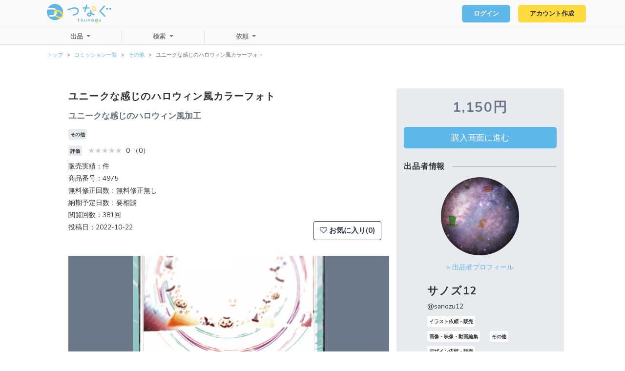

--- FILE ---
content_type: text/html; charset=UTF-8
request_url: https://tsunagu.cloud/products/4975
body_size: 10083
content:
<!doctype html>
<html lang="ja">
<head prefix="og: http://ogp.me/ns# fb: http://ogp.me/ns/fb# website: http://ogp.me/ns/website#">
    <meta charset="utf-8">
    <meta name="viewport" content="width=device-width, initial-scale=1">

    <!-- CSRF Token -->
    <meta name="csrf-token" content="fMKF4NEk4bDA6dsDfrQD7MlNi27bnxL2cfyrG0lh">

    <meta property="og:url" content="https://tsunagu.cloud" />
    <meta property="og:type" content="website" />
    <meta property="og:title" content="    ユニークな感じのハロウィン風カラーフォト
" />
    <meta property="og:description" content="    ユニークな感じのハロウィン風加工
" />
    <meta property="og:site_name" content="つなぐ" />
    <meta property="og:image" content="            https://prod-tsunagu.s3.ap-northeast-1.amazonaws.com/public/product_images/4XSKJdsQroDiw06YKltVvRMv8fq8ZtDGl2uiZWuV0LUG0OSQe1.jpg
    " />


            <meta name="description" content="クラウドソーシング「つなぐ」なら安全に手数料を気にせずスキル、知識の売買が可能になります。イラスト制作、ホームページ制作、アプリ開発、ライティングなど趣味や特技を仕事にしたい、気軽に作成を依頼したいなら、使い易い便利な機能が豊富なつなぐをご利用ください。">
    
    <!-- title -->
                        <title>ユニークな感じのハロウィン風カラーフォトユニークな感じのハロウィン風加工| その他 ｜つなぐ</title>
            
    <!-- Scripts -->
    <script src="https://tsunagu.cloud/js/app.js" defer></script>
    <script src="https://code.jquery.com/jquery-3.4.1.min.js" integrity="sha256-CSXorXvZcTkaix6Yvo6HppcZGetbYMGWSFlBw8HfCJo=" crossorigin="anonymous"></script>
    <script src="https://tsunagu.cloud/js/scripts.js?v=210201" defer></script>

    <!-- Fonts -->
    <link rel="preconnect" href="https://fonts.googleapis.com">
    <link rel="preconnect" href="https://fonts.gstatic.com" crossorigin>
    <link href="https://fonts.googleapis.com/css2?family=Nunito:ital@0;1&display=swap" rel="stylesheet">
    <link href="https://fonts.googleapis.com/css2?family=Nunito:ital,wght@0,700;1,700&display=swap" rel="stylesheet">

    <!-- favicon -->
    <link rel="icon" href="https://tsunagu.cloud/つなぐfavicon.ico">

    <!-- Styles -->
    <link href="https://tsunagu.cloud/css/app.css" rel="stylesheet">
    <link href="https://tsunagu.cloud/css/customize.css" rel="stylesheet">

    <link rel="stylesheet" href="https://maxcdn.bootstrapcdn.com/font-awesome/4.5.0/css/font-awesome.min.css">

            <!-- Global site tag (gtag.js) - Google Analytics -->
        <script async src="https://www.googletagmanager.com/gtag/js?id=G-L18XS5FSH4"></script>
        <script>
        window.dataLayer = window.dataLayer || [];
        function gtag(){dataLayer.push(arguments);}
        gtag('js', new Date());

        gtag('config', 'G-L18XS5FSH4');
        </script>
        <link href="https://cdn.jsdelivr.net/npm/summernote@0.8.18/dist/summernote-bs4.min.css" rel="stylesheet">
    <script src="https://cdn.jsdelivr.net/npm/summernote@0.8.18/dist/summernote-bs4.min.js"></script>
</head>
<body>
    <div id="app" >
        <header class="p-header">
    <!-- ヘッダーナビバー上段 -->
    <div class="top border-bottom">
        <div class="nav navbar navbar-expand-md navbar-light justify-content-between">
            <h1 class="navbar-brand p-header__logo">
                <a href="/">
                    <svg xmlns="http://www.w3.org/2000/svg" viewBox="0 0 189.78 57.45"><g id="レイヤー_2" data-name="レイヤー 2"><g id="Top"><path class="cls-1" d="M77.58,34.45a1.9,1.9,0,0,1-.27-3.78C85.9,29.44,90.17,25.87,90,20a5.26,5.26,0,0,0-2.47-4.67A11.75,11.75,0,0,0,81.32,14c-4.83,0-11.07,1.61-17.57,4.54a1.89,1.89,0,0,1-.78.17A1.9,1.9,0,0,1,62.19,15c7.06-3.18,13.66-4.87,19.07-4.87a15.49,15.49,0,0,1,8.28,2,8.8,8.8,0,0,1,4.37,7.63c.57,10.3-10,13.78-16.06,14.65A1.23,1.23,0,0,1,77.58,34.45Z"/><path class="cls-1" d="M139.2,30a49.22,49.22,0,0,0-7.38-3.39,45,45,0,0,0-.89-7.32,1.8,1.8,0,0,0-3.54.68,46.52,46.52,0,0,1,.78,5.64c-4.17-.79-6.62.12-8.06,1.36A6,6,0,0,0,124,37.28a7.13,7.13,0,0,0,5.79-2.47,9.12,9.12,0,0,0,1.84-4.43,48,48,0,0,1,5.87,2.78A1.8,1.8,0,1,0,139.2,30ZM127,32.51a3.48,3.48,0,0,1-3,1.17,2.19,2.19,0,0,1-2-1.56,2.13,2.13,0,0,1,.47-2.41,4.19,4.19,0,0,1,2.79-.78,13.18,13.18,0,0,1,2.87.36A6.18,6.18,0,0,1,127,32.51Z"/><path class="cls-1" d="M170.51,37.9a2.2,2.2,0,0,1-1.58-.65l-14.2-14.67a1.74,1.74,0,0,1-.06-2.4L167.55,5.5a2.2,2.2,0,0,1,1.65-.71,2.24,2.24,0,0,1,1.29.4,1.76,1.76,0,0,1,.34,2.64L159,21.28l13.07,13.5a1.77,1.77,0,0,1-.21,2.66A2.28,2.28,0,0,1,170.51,37.9Z"/><path class="cls-1" d="M186.71,17.22a3.08,3.08,0,1,1,3.07-3.08A3.08,3.08,0,0,1,186.71,17.22Z"/><path class="cls-1" d="M177.42,17.22a3.08,3.08,0,1,1,3.08-3.08A3.08,3.08,0,0,1,177.42,17.22Z"/><path class="cls-1" d="M111.61,23.64a1.4,1.4,0,0,1-.28-.06,1.8,1.8,0,0,1-1.22-2.24L115.3,3.62a1.81,1.81,0,1,1,3.47,1l-5.19,17.72A1.8,1.8,0,0,1,111.61,23.64Z"/><path class="cls-1" d="M124.26,13.72h-18.2a1.66,1.66,0,1,1,0-3.31h18.2a1.66,1.66,0,0,1,0,3.31Z"/><path class="cls-2" d="M143.49,20.47c-2.37,1.67-6.25.12-8.83-3.54s-2.74-7.84-.37-9.51l1.36,1.93c-1.09.77-1,3.51.94,6.22s4.45,3.73,5.54,3Z"/><path class="cls-2" d="M134.29,7.42c2.37-1.68,6.25-.12,8.83,3.54s2.75,7.83.37,9.51l-1.36-1.94c1.09-.76,1-3.5-.94-6.21s-4.45-3.74-5.54-3Z"/><path class="cls-1" d="M23.88,0A23.9,23.9,0,0,0,3.42,11.54H16.75a12.94,12.94,0,0,1,10.91,6,10.11,10.11,0,0,0-4.57,1.8h0a8.14,8.14,0,0,0-6.33-3H1.23A23.63,23.63,0,0,0,0,23.88,23.88,23.88,0,1,0,23.88,0ZM16.75,37.41H9.05a2.39,2.39,0,1,1,0-4.77h7.7a8.16,8.16,0,0,0,4.35-1.25,8.35,8.35,0,0,0,3.07-3.51,8.08,8.08,0,0,0,.74-3.4,8.5,8.5,0,0,0-.08-1.14,5.87,5.87,0,0,1,4.52-1.76,12.58,12.58,0,0,1,.33,2.9A12.94,12.94,0,0,1,16.75,37.41Z"/><path class="cls-2" d="M24.17,27.88a8.35,8.35,0,0,1-3.07,3.51c-.1-.2-.19-.4-.28-.6-1.5-3.42-1.42-6.73.25-9.3l3.47,2.24A5.06,5.06,0,0,0,24.17,27.88Z"/><path class="cls-2" d="M47,38.19c-1.58,2.44-4.33,3.87-7.8,4l-.58,0h-.14A19.45,19.45,0,0,1,28.11,39a21.32,21.32,0,0,1-4.3-3.66,12.79,12.79,0,0,0,3-2.78,17.3,17.3,0,0,0,3.51,3,15.23,15.23,0,0,0,8.17,2.62c1.33,0,3.75-.31,4.94-2.16l.73.47Z"/><path class="cls-3" d="M29.35,21.58a5.87,5.87,0,0,0-4.52,1.76,8.18,8.18,0,0,0-1.74-4,10.11,10.11,0,0,1,4.57-1.8A12.68,12.68,0,0,1,29.35,21.58Z"/><path class="cls-2" d="M48.27,33.59A8.38,8.38,0,0,1,47,38.19L44.2,36.42,43.47,36c2-3.06-.69-8.45-5.82-11.76a15.51,15.51,0,0,0-8.11-2.62h-.19a5.87,5.87,0,0,0-4.52,1.76,4,4,0,0,0-.29.39l-3.47-2.24a8.08,8.08,0,0,1,2-2.15h0a10.11,10.11,0,0,1,4.57-1.8A18.38,18.38,0,0,1,39.9,20.71a19.25,19.25,0,0,1,7.32,8.21A11.61,11.61,0,0,1,48.27,33.59Z"/><path class="cls-2" d="M147,57.45a4.21,4.21,0,0,1-3.6-2.43,5.35,5.35,0,0,1-.55-3.36A3.84,3.84,0,0,1,144.55,49a3.06,3.06,0,0,1,1.45-.49.78.78,0,0,1,.8.77.81.81,0,0,1-.7.88,1.63,1.63,0,0,0-.8.27,2.19,2.19,0,0,0-.94,1.54,3.48,3.48,0,0,0,.37,2.22c.74,1.41,2.19,2,3.24,1.34a.71.71,0,0,1,1,.31.87.87,0,0,1-.27,1.12,3.06,3.06,0,0,1-1.68.49"/><path class="cls-1" d="M113.61,51.85c-2-.05-3.06-1.08-3.06-2.92V45.49a.75.75,0,1,1,1.5,0v3.44c0,.86.26,1.39,1.57,1.42h.13c1.3,0,1.56-.56,1.56-1.42V45.49a.75.75,0,0,1,1.5,0v3.44c0,1.84-1.08,2.87-3,2.92Z"/><path class="cls-1" d="M156.18,51.85c-2-.05-3.06-1.08-3.06-2.92V45.49a.76.76,0,0,1,.75-.75.75.75,0,0,1,.74.75v3.44c0,.86.27,1.39,1.58,1.42h.13c1.3,0,1.56-.56,1.56-1.42V45.49a.75.75,0,0,1,1.5,0v3.44c0,1.84-1.08,2.87-3,2.92Z"/><path class="cls-1" d="M126.5,51.64a.74.74,0,0,1-.74-.75V47.45c0-.85-.27-1.39-1.58-1.42h-.13c-1.3,0-1.56.57-1.56,1.42v3.44a.75.75,0,0,1-.75.75.74.74,0,0,1-.74-.75V47.45c0-1.84,1.08-2.87,3-2.91h.16c2,0,3,1.07,3,2.91v3.44a.74.74,0,0,1-.75.75"/><path class="cls-1" d="M94.84,46.22H91.12a.75.75,0,0,1,0-1.5h3.72a.75.75,0,0,1,0,1.5"/><path class="cls-1" d="M94,51.8a2.23,2.23,0,0,1-1.4-.43,1.78,1.78,0,0,1-.64-1.46V43.66a.75.75,0,1,1,1.49,0v6.25a.39.39,0,0,0,.09.29c.12.1.5.16,1.17,0A.75.75,0,1,1,95,51.67a5.18,5.18,0,0,1-1,.13"/><path class="cls-1" d="M145.85,51.89a3.69,3.69,0,1,1,3.69-3.69,3.69,3.69,0,0,1-3.69,3.69m0-6a2.37,2.37,0,1,0,2.2,2.36,2.29,2.29,0,0,0-2.2-2.36"/><path class="cls-2" d="M148.34,57.07a.73.73,0,0,1-.64-.41.87.87,0,0,1,.27-1.13,2.22,2.22,0,0,0,.94-1.54,3.55,3.55,0,0,0-.37-2.22,2.69,2.69,0,0,0-2.44-1.61.77.77,0,0,1-.79-.77.8.8,0,0,1,.69-.88,4.15,4.15,0,0,1,3.83,2.43,5.32,5.32,0,0,1,.55,3.35A3.84,3.84,0,0,1,148.72,57a.67.67,0,0,1-.38.11"/><path class="cls-1" d="M134.16,51.86a3.32,3.32,0,0,1-3.36-3.52,3.89,3.89,0,0,1,1.14-2.56,3.63,3.63,0,0,1,5.11-.17,3.35,3.35,0,0,1,1,2.55,3.85,3.85,0,0,1-1.14,2.55h0a3.89,3.89,0,0,1-2.56,1.14h-.16m.5-5.73a2.37,2.37,0,0,0-1.66.71,2.4,2.4,0,0,0-.71,1.56,1.86,1.86,0,0,0,2,2,2.44,2.44,0,0,0,2.28-2.28,1.9,1.9,0,0,0-.54-1.43,1.83,1.83,0,0,0-1.33-.53"/><path class="cls-1" d="M138.46,51.74a.69.69,0,0,1-.5-.2l-1.45-1.33a.75.75,0,0,1,1-1.1L139,50.45a.74.74,0,0,1,0,1,.72.72,0,0,1-.55.24"/><path class="cls-1" d="M147.67,46.11a.87.87,0,0,1-.31-.07.75.75,0,0,1-.37-1l.81-1.79a.75.75,0,0,1,1.36.61l-.81,1.79a.74.74,0,0,1-.68.45"/><path class="cls-1" d="M103.18,51.69c2.06,0,3-1.16,3-2.25a1.93,1.93,0,0,0-1.41-1.79,8.8,8.8,0,0,0-1.41-.35,6.62,6.62,0,0,1-1-.25c-.38-.13-.54-.39-.51-.63s.6-.51,1.2-.51a4.59,4.59,0,0,1,2,.58.7.7,0,0,0,.82-.32.66.66,0,0,0-.1-.75,3.42,3.42,0,0,0-2.45-.87h-.11c-1.62,0-2.8.86-2.8,2.05a1.81,1.81,0,0,0,1.36,1.69,9.29,9.29,0,0,0,1.21.29,5.76,5.76,0,0,1,1.32.35.64.64,0,0,1,.45.56c0,.42-.49.83-1.44.83h-.06a2.42,2.42,0,0,1-1.79-.77.74.74,0,0,0-1,.12.75.75,0,0,0,0,.89,3.51,3.51,0,0,0,2.78,1.13Z"/></g></g></svg>                </a>
            </h1>
            <nav class="d-flex d-md-block" id="">
                <ul class="navbar-nav mr-1 mr-md-0">
                                                            <li class="mr-1 mr-md-3">
                            <a class="c-button c-button--small c-button--deco c-button--primary" href="https://tsunagu.cloud/login">ログイン</a>
                        </li>
                                                                <li class="">
                            <a class="c-button c-button--small c-button--deco" href="https://tsunagu.cloud/register">アカウント作成</a>
                        </li>
                                                    </ul>
                <button class="navbar-toggler p-header__menu" type="button"></button>
            </nav>
        </div>
    </div>
    <!-- /ヘッダーナビバー上段 -->
    <!-- ヘッダーナビバー下段 -->
    
    <div class="d-none d-md-block bottom border-bottom p-header__nav">
        <div>
            <nav class="nav navbar navbar-expand-md navbar-light">
                                <ul class="navbar-nav px-5 left dropdown">
                    <a class="nav-link dropdown-toggle" href="#" id="dropdownMenuLink" role="button" data-toggle="dropdown" aria-haspopup="true" aria-expanded="false">
                        出品
                    </a>
                    <div class="dropdown-menu" aria-labelledby="dropdownMenuLink">
                        <a class="dropdown-item w-auto" data-toggle="modal" data-target="#commisionModal">コミッション</a>
                        <a class="dropdown-item w-auto" data-toggle="modal" data-target="#existProductModal">既存・キャラ販売</a>
                        <a class="dropdown-item w-auto" data-toggle="modal" data-target="#auctionModal">オークション</a>
                        <a class="dropdown-item w-auto" data-toggle="modal" data-target="#subscriptionModal">サブスク</a>
                    </div>
                </ul>
                <ul class="navbar-nav px-5 left dropdown">
                    <a class="nav-link dropdown-toggle" href="#" id="dropdownMenuLink" role="button" data-toggle="dropdown" aria-haspopup="true" aria-expanded="false">
                        検索
                    </a>
                    <div class="dropdown-menu" aria-labelledby="dropdownMenuLink">
                        <a class="dropdown-item w-auto" href="https://tsunagu.cloud/users">ユーザー</a>
                        <a class="dropdown-item w-auto" href="https://tsunagu.cloud/products">コミッション</a>
                        <a class="dropdown-item w-auto" href="https://tsunagu.cloud/exist_products">既存・キャラ販売</a>
                        <a class="dropdown-item w-auto" href="https://tsunagu.cloud/auctions">オークション</a>
                        <a class="dropdown-item w-auto" href="https://tsunagu.cloud/subscriptions">サブスク</a>
                        <a class="dropdown-item w-auto" href="https://tsunagu.cloud/portfolios">ポートフォリオ</a>
                        <a class="dropdown-item w-auto" href="https://tsunagu.cloud/job_requests">募集中の仕事</a>
                    </div>
                </ul>
                <ul class="navbar-nav px-5 dropdown">
                    <a class="nav-link dropdown-toggle" href="#" id="dropdownMenuLink" role="button" data-toggle="dropdown" aria-haspopup="true" aria-expanded="false">
                        依頼
                    </a>
                    <div class="dropdown-menu" aria-labelledby="dropdownMenuLink">
                        <a class="dropdown-item w-auto" href="https://tsunagu.cloud/users">個人への依頼</a>
                        <a class="dropdown-item w-auto" href="https://tsunagu.cloud/job_requests/create">全体へ依頼</a>
                    </div>
                </ul>

                            </nav>
        </div>
    </div>

    
    <div class="d-md-none bottom border-bottom p-header__nav" style="overflow-y: scroll"> <!-- scssのコンパイルがうまくできないので一旦style属性で書きます -->
        <div>
            <ul class="list-unstyled">
                                <li class="mb-3">
                    <a class="dropdown-toggle" data-toggle="collapse" href="#collapse1" role="button" aria-expanded="false" aria-controls="collapse1">出品</a>
                    <div class="collapse show" id="collapse1">
                        <a class="dropdown-item w-auto mt-1" data-toggle="modal" data-target="#commisionModal">　コミッション</a>
                        <a class="dropdown-item w-auto mt-1" data-toggle="modal" data-target="#existProductModal">　既存・キャラ販売</a>
                        <a class="dropdown-item w-auto mt-1" data-toggle="modal" data-target="#auctionModal">　オークション</a>
                        <a class="dropdown-item w-auto mt-1" data-toggle="modal" data-target="#subscriptionModal">　サブスク</a>
                    </div>
                </li>
                <li class="mb-3">
                    <a class="dropdown-toggle" data-toggle="collapse" href="#collapse2" role="button" aria-expanded="false" aria-controls="collapse2">検索</a>
                    <div class="collapse show" id="collapse2">
                        <a class="dropdown-item w-auto mt-1" href="https://tsunagu.cloud/users">　ユーザー</a>
                        <a class="dropdown-item w-auto mt-1" href="https://tsunagu.cloud/products">　コミッション</a>
                        <a class="dropdown-item w-auto mt-1" href="https://tsunagu.cloud/exist_products">　既存・キャラ販売</a>
                        <a class="dropdown-item w-auto mt-1" href="https://tsunagu.cloud/auctions">　オークション</a>
                        <a class="dropdown-item w-auto mt-1" href="https://tsunagu.cloud/subscriptions">　サブスク</a>
                        <a class="dropdown-item w-auto mt-1" href="https://tsunagu.cloud/portfolios">　ポートフォリオ</a>
                        <a class="dropdown-item w-auto mt-1" href="https://tsunagu.cloud/job_requests">　募集中の仕事</a>
                    </div>
                </li>

                <li class="mb-3">
                    <a class="dropdown-toggle" data-toggle="collapse" href="#collapse3" role="button" aria-expanded="false" aria-controls="collapse3">依頼</a>
                    <div class="collapse show" id="collapse3">
                        <a class="dropdown-item w-auto mt-1" href="https://tsunagu.cloud/users">　個人への依頼</a>
                        <a class="dropdown-item w-auto mt-1" href="https://tsunagu.cloud/job_requests/create">　全体へ依頼</a>
                    </div>
                </li>

                            </ul>

        </div>
    </div>
    <!-- /ヘッダーナビバー下段 -->
    <div class="p-header__overlay"></div>
</header>

        <main class="">
            <ol class="breadcrumb m-0 ml-md-5 pl-md-5 small bg-white">
        
                            <li class="breadcrumb-item"><a href="https://tsunagu.cloud">トップ</a></li>
            
        
                            <li class="breadcrumb-item"><a href="https://tsunagu.cloud/products">コミッション一覧</a></li>
            
        
                            <li class="breadcrumb-item"><a href="https://tsunagu.cloud/products/categories/12">その他</a></li>
            
        
                            <li class="breadcrumb-item active">ユニークな感じのハロウィン風カラーフォト</li>
            
            </ol>

<style>
.breadcrumb-item + .breadcrumb-item::before {
    content: '>';
}
</style>
                            <div class="container pb-5 mt-5">
        <div class="row justify-content-center p-product--single">
            <div class="col-md-8">
                <div class="mb-4">
                                        <h2 class="h2">ユニークな感じのハロウィン風カラーフォト</h2>
                    <h5 class="h5 text-muted">ユニークな感じのハロウィン風加工</h5>
                    <p class="badge bg-light mr-3 mt-1 h5">その他</p>
                    <p class="mb-0">
                        <span class="badge bg-light mr-2 mt-1 h5">評価</span>
                        <span class="star5_rating mr-2"
                            data-rate="0"></span>0
                        （0）
                    </p>
                    <p class="mb-0">販売実績：件</p>
                    <p class="mb-0">商品番号：4975</p>
                    <p class="mb-0">無料修正回数：無料修正無し</p>
                    <p class="mb-0">納期予定日数：要相談</p>
                    <p class="mb-0">閲覧回数：381回</p>
                    <div class="row">
                        <div class="col-5 pr-0">
                            <p>投稿日：2022-10-22</p>
                        </div>
                        <div class="col text-right mr-2 mr-md-3 pl-0">
                            <button type="button" class="btn h4 btn-outline-dark"
                                onclick="document.getElementById('favorite-form').submit();">
                                                                    <i class="fa fa-heart-o"></i>
                                                                お気に入り(0)
                            </button>
                        </div>
                        <form id="favorite-form" action="https://tsunagu.cloud/products4975/favorite" method="POST"
                            class="d-none">
                            <input type="hidden" name="_token" value="fMKF4NEk4bDA6dsDfrQD7MlNi27bnxL2cfyrG0lh">                        </form>
                    </div>
                </div>
                <div class="">
                                            
                        <div id="carouselExampleControls" class="carousel slide bg-secondary" data-ride="carousel slide"
                            data-interval="false">
                            <div class="carousel-inner mt-2">
                                                                                                            
                                        <div class="carousel-item active c-ofi c-ofi--all">
                                            <img class="d-block w-100" data-toggle="modal"
                                                data-target="#imageModal0"
                                                src="https://prod-tsunagu.s3.ap-northeast-1.amazonaws.com/public/product_images/4XSKJdsQroDiw06YKltVvRMv8fq8ZtDGl2uiZWuV0LUG0OSQe1.jpg">
                                        </div>
                                                                                                </div>
                            <a class="carousel-control-prev" href="#carouselExampleControls" role="button"
                                data-slide="prev">
                                <span class="carousel-control-prev-icon" aria-hidden="true"></span>
                                <span class="sr-only">Previous</span>
                            </a>
                            <a class="carousel-control-next" href="#carouselExampleControls" role="button"
                                data-slide="next">
                                <span class="carousel-control-next-icon" aria-hidden="true"></span>
                                <span class="sr-only">Next</span>
                            </a>
                        </div>

                                                    
                            <div class="modal fade" id="imageModal0" tabindex="-1" role="dialog"
                                aria-labelledby="imageModalLabel" aria-hidden="true">
                                <div class="modal-dialog modal-dialog-centered modal-lg" role="document">
                                    <img src="https://prod-tsunagu.s3.ap-northeast-1.amazonaws.com/public/product_images/4XSKJdsQroDiw06YKltVvRMv8fq8ZtDGl2uiZWuV0LUG0OSQe1.jpg" class="img-fluid" />
                                </div>
                            </div>
                                            
                </div>
                <p class="small mb-5 text-right">※画像押すと拡大表示できます</p>
                
                <div class="mb-5 mt-3">
                    <table class="table">
                        <tbody>
                            <tr>
                                <th width="22%">内容</th>
                                <td>
                                    <p>ユニークな感じのハロウィン風加工フォト<br />
です♪♪<br />
ユニークな感じのハロウィン風のイメージに<br />
してみました。</p>
                                </td>
                            </tr>
                            <tr>
                                <th>購入者へのお願い</th>
                                <td>
                                    <p></p>
                                </td>
                            </tr>
                        </tbody>
                    </table>
                </div>
                <div class="card border-0">
                    <div class="card-header bg-white">
                        <h3>評価（0件）</h3>
                        <p class="h2">
                            <span class="star5_rating mr-2" data-rate="0"></span>
                            0
                        </p>
                    </div>
                    <div class="card-body p-2">
                                                <p>評価はまだありません</p>
                                    </div>
                
            </div>
        </div>

        <!-- 右バー -->
        <div class="col-md-4 bg-light rounded-lg pb-3 mx-md-0 mx-3">
            <!-- 購入するボタン -->
            <div class="mb-4">
                                    <h2 class="text-center text-secondary h1 m-3">
                        1,150円
                    </h2>
                                                    
                                                                        <a href="https://tsunagu.cloud/select_payment_method_for_product/4975"
                                class="btn btn-primary btn-lg btn-block text-white">
                                                                    購入画面に進む
                                                            </a>
                                                                        </div>

            <!-- 出品者情報 -->
            <div>
                <h4 class="h3 c-title--line"><span>出品者情報</span></h4>
                <div class="mb-5">
                    <div class="avatar c-ofi">
                                                    <img class="w-100 img-fluid"
                                src="https://prod-tsunagu.s3.ap-northeast-1.amazonaws.com/public/icon/m0uGk0u0u6bDCJQFFJ5mUpTwLT0idM8jMRN78M612t2dzkc20b.jpg">
                                            </div>
                    <div class="text-center mb-4">
                        <a
                            href="https://tsunagu.cloud/users/sanozu12">>
                            出品者プロフィール</a>
                    </div>
                    <div class="mb-3 px-5">
                        <h4 class="name">サノズ12</h4>

                        <div class="account mb-2">@sanozu12</div>
                                                                                                    <span class="badge bg-white mr-3 h6">イラスト依頼・販売</span>
                                                    <span class="badge bg-white mr-3 h6">画像・映像・動画編集</span>
                                                    <span class="badge bg-white mr-3 h6">その他</span>
                                                    <span class="badge bg-white mr-3 h6">デザイン依頼・販売</span>
                                                    <span class="badge bg-white mr-3 h6">2D・3Dモデリング</span>
                                                    <span class="badge bg-white mr-3 h6">記事作成・ライティング</span>
                                                    <span class="badge bg-white mr-3 h6">IT・システム開発</span>
                                                    <span class="badge bg-white mr-3 h6">音声・ナレーション</span>
                                                    <span class="badge bg-white mr-3 h6">音楽全般</span>
                                                    <span class="badge bg-white mr-3 h6">資料作成</span>
                                            </div>
                    <div>

                    </div>
                </div>
                <h4 class="h3 c-title--line"><span>この出品をシェア</span></h4>
                <div>
                    <div class="text-center">
                        <div class="icon">
                            <a href="https://twitter.com/intent/tweet?text=出品者：サノズ12%0a商品名：ユニークな感じのハロウィン風カラーフォト&url=https://tsunagu.cloud/products/4975&hashtags=つなぐ"
                                rel="nofollow"
                                onClick="window.open(encodeURI(decodeURI(this.href)),'twwindow','width=550, height=450, personalbar=0, toolbar=0, scrollbars=1'); return false;"
                                class="c-button c-button--primary"><svg xmlns="http://www.w3.org/2000/svg"
     viewBox="0 0 512 512"
     class="inline-block"
     style="width: 1em; height: 1em; vertical-align: -0.125em;"
     fill="currentColor">
    <path d="M389.2 48h70.6L305.6 224.2 487 464H345L233.7 318.6 106.5 464H35.8L200.7 275.5 26.8 48H172.4L272.9 180.9 389.2 48zM364.4 421.8h39.1L151.1 88h-42L364.4 421.8z"/>
</svg>
</a>
                        </div>
                        <div class="icon">
                            <a href="http://www.facebook.com/share.php?u=https://tsunagu.cloud/products/4975"
                                rel="nofollow"
                                onClick="window.open(encodeURI(decodeURI(this.href)),'fbwindow','width=550, height=450, personalbar=0, toolbar=0, scrollbars=1'); return false;"
                                class="c-button c-button--fb"><i class="fa fa-facebook"></i></a>
                        </div>
                    </div>
                </div>
            </div>
        </div>
    </div>
    <!-- <div class="row">
        <div class="col-md-8">
            <div class="card my-5">
                <div class="card-body">
                    <h1>評価</h1>
                </div>
            </div>
        </div>
    </div> -->
</div>

<script>
    document.addEventListener('DOMContentLoaded', function() {
        const checkboxes = document.querySelectorAll('.egg-checkbox');
        const purchaseButton = document.getElementById('purchaseButton');

        function updatePurchaseButton() {
            const allChecked = Array.from(checkboxes).every(checkbox => checkbox.checked);
            purchaseButton.disabled = !allChecked;
            purchaseButton.classList.toggle('disabled', !allChecked);
            purchaseButton.classList.toggle('enabled', allChecked);
        }

        checkboxes.forEach(checkbox => {
            checkbox.addEventListener('change', updatePurchaseButton);
        });

        updatePurchaseButton(); // 初期状態を設定
    });
</script>
        </main>
        <footer class="">
    <div class="p-footer__bottom">
	<ul>
		<li><a href="https://tsunagu.cloud/terms-of-service">利用規約</a></li>
		<li><a href="https://tsunagu.cloud/privacy-policy">プライバシーポリシー</a></li>
		<li><a href="https://tsunagu.cloud/tokushou">特商法表記</a></li>
		<li><a href="https://tsunagu-community.com/faq/" target="_blank">よくある質問</a></li>
		<li><a href="https://tsunagu-community.com/guides/" target="_blank">簡単な使い方</a></li>
		<li><a href="https://tsunagu.cloud/contact/create">お問い合わせ</a></li>
		<li><a href="https://twitter.com/tsunagu_cloud">公式X</a></li>
		<li>パートナー企業： <a href="https://minna-systems.co.jp/" target="_blank">株式会社みんなシステムズ</a>　/　<a href="https://itachi.co.jp/" target="_blank">株式会社イタチ</a></li>
	</ul>
	
	<div>©2026 つなぐ</div>
</div>
</footer>            </div>
    <div class="js_now-processing">
    <div class="spinner">
        <i class="fa fa-spinner fa-5x fa-pulse"></i>
    </div>
</div>


<style>
    .js_toggle_now-processing.button_color_disabled {
        background-color: #ccc !important;
        border-color    : #ccc !important;
    }

    .js_now-processing {
        display: none; /* 通常時は非表示 */
        width: 100%;
        height : 100vh;
        background-color: rgb(0, 0, 0, 0.2);
        position: fixed;
        top: 0;
        left: 0;
    }
    .js_now-processing > .spinner {
        color: white;
        position: absolute;
        z-index: 1000;
        top: 50%;
        left: 50%;
        transform: translate(-50%, -50%);
    }
</style>


<script>
    $(function() {
        // スピナーを表示してボタンを無効化(っぽく見せる)
        $('#form').on('submit', function(event) {
            // 必須項目が全て入力済みかどうかチェック
            //    <input required>が調査対象
            let hasFormFilled = $('#form').get(0).checkValidity();
            if(!hasFormFilled) {
                return;
            }

            // スピナー表示
            toggleButton();        // ボタンの無効化
            toggleNowProcessing(); // スピナーの表示
        });

        // ボタンの色を変えて無効っぽく見せる
        //     <button type="submit"></button>で普通に登録・更新処理をするときは
        //     disabledを付与するとsubmitされなくなってしまうため、ボタンの色を変えて「無効っぽく」見せるようにする。
        //     (スピナーを最前面に表示していればボタンは二度押しできないのでdisabledにしなくても問題ない)
        function toggleButton() {
            $('.js_toggle_now-processing').toggleClass('button_color_disabled');
        }

        // スピナーの表示/非表示の切り替え
        function toggleNowProcessing() {
            $('.js_now-processing').toggle();
        }
    });
</script>

    
    
        <script>
        $(function() {
            $('.js-clear-notifications').on('click', function() {
                $.ajax({
                    type: 'GET',
                    url: '/notification/clear/' + null,
                })
            })
        })
    </script>

    
        
    <div class="modal fade" id="commisionModal" tabindex="-1" aria-labelledby="commisionModalLabel" aria-hidden="true">
        <div class="modal-dialog modal-dialog-centered">
            <div class="modal-content">
                <div class="modal-body mx-auto">
                    <p class="mb-0">
                        クライアントと相談しながら制作する商品に向いた出品方法です。<br>
                        購入を相談経由（購入制限にチェック）にすることで、注文内容に合わせて柔軟に価格を変更し販売することが可能となります。（つなぐではいわゆる専用出品というものが不要です）<br>
                        メッセージ機能のみで、商品の価格設定から販売・納品まで簡単に行うことができます。
                    </p>
                </div>
                <div class="modal-footer text-center d-flex justify-content-around">
                    <a href="https://tsunagu.cloud/products/create" class="btn btn-dark text-white">
                        コミッション出品フォームへ
                    </a>
                </div>
            </div>
        </div>
    </div>
    
    <div class="modal fade" id="existProductModal" tabindex="-1" aria-labelledby="existProductModalLabel" aria-hidden="true">
        <div class="modal-dialog modal-dialog-centered">
            <div class="modal-content">
                <div class="modal-body mx-auto">
                    <p class="mb-0">
                        コミッション（オーダーメイド）ではない既に完成しているオリジナル商品の販売に適した出品方法です。<br>
                        販売人数を一人限定や複数人など選択可能であり、納品作業も自動で行うことができます。<br>
                        SNS用イラストやアイコンはもちろん、TRPG用立ち絵、Vtuber用モデル、Live2Dのモデリングデータ等様々な用途の出品に利用できます。<br>
                        ※AIチェック項目がありますので必ず確認してください
                    </p>
                </div>
                <div class="modal-footer text-center d-flex justify-content-around">
                    <a href="https://tsunagu.cloud/exist_products/create" class="btn btn-dark text-white">
                        既存・キャラ販売出品フォームへ
                    </a>
                </div>
            </div>
        </div>
    </div>
    
    <div class="modal fade" id="auctionModal" tabindex="-1" aria-labelledby="auctionModalLabel" aria-hidden="true">
        <div class="modal-dialog modal-dialog-centered">
            <div class="modal-content">
                <div class="modal-body mx-auto">
                    <p class="mb-0">
                        入札者が値段を付け、一番高い価格を提示した人が商品を落札します。<br>
                        スタート時の価格設定以外に即決価格の設定が可能。また分単位で終了時刻を設定することもできます。<br>
                        既に完成しているオリジナルの商品（イラストやLive2Dのモデリングデータ等）の出品が可能です。<br>
                        著作権の有無に関わらず転売は禁止であり、著作権を自身が保有しているオリジナル商品のみ出品可能です。<br>
                        ※AIチェック項目がありますので必ず確認してください
                    </p>
                </div>
                <div class="modal-footer text-center d-flex justify-content-around">
                    <a href="https://tsunagu.cloud/mypage/auctions/create" class="btn btn-dark text-white">
                        オークション出品フォームへ
                    </a>
                </div>
            </div>
        </div>
    </div>
    
    <div class="modal fade" id="subscriptionModal" tabindex="-1" aria-labelledby="subscriptionModalLabel" aria-hidden="true">
        <div class="modal-dialog modal-dialog-centered">
            <div class="modal-content">
                <div class="modal-body mx-auto">
                    <p class="mb-0">
                        定期的に同一の購入者にイラスト・素材・文章・音声などを届けたい方や、長期的にサポートするサービスに最適な出品方法です。<br>
                        購入された日から一ヶ月ごとに自動で決済が行われます。<br>
                        購入者は一度申し込むだけで、継続的にサービスやコンテンツを受け取ることができます。<br>
                        出品時にプラン内容・金額・提供頻度を設定するだけで、簡単にスタートできます。<br>
                    </p>
                </div>
                <div class="modal-footer text-center d-flex justify-content-around">
                    <a href="https://tsunagu.cloud/subscriptions/create" class="btn btn-dark text-white">
                        サブスク出品フォームへ
                    </a>
                </div>
            </div>
        </div>
    </div>
</body>
</html>
